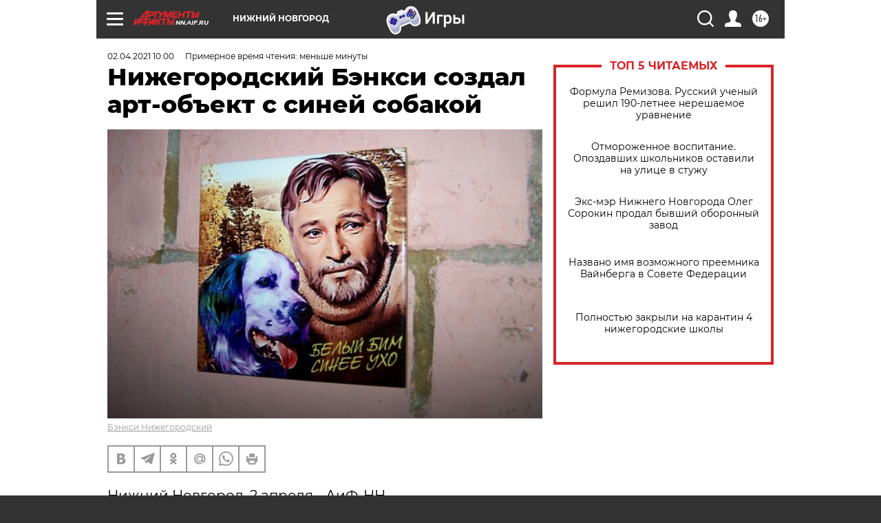

--- FILE ---
content_type: text/html
request_url: https://tns-counter.ru/nc01a**R%3Eundefined*aif_ru/ru/UTF-8/tmsec=aif_ru/759576386***
body_size: -71
content:
85D57910697ABBC5X1769651141:85D57910697ABBC5X1769651141

--- FILE ---
content_type: application/javascript
request_url: https://smi2.ru/counter/settings?payload=CIyLAhiB9LW7wDM6JDUwMTA4Mjc1LWNiZDAtNDkxMy1hOGQxLTA3NWQyYmVlYWMyZA&cb=_callbacks____0mkysllj5
body_size: 1523
content:
_callbacks____0mkysllj5("[base64]");